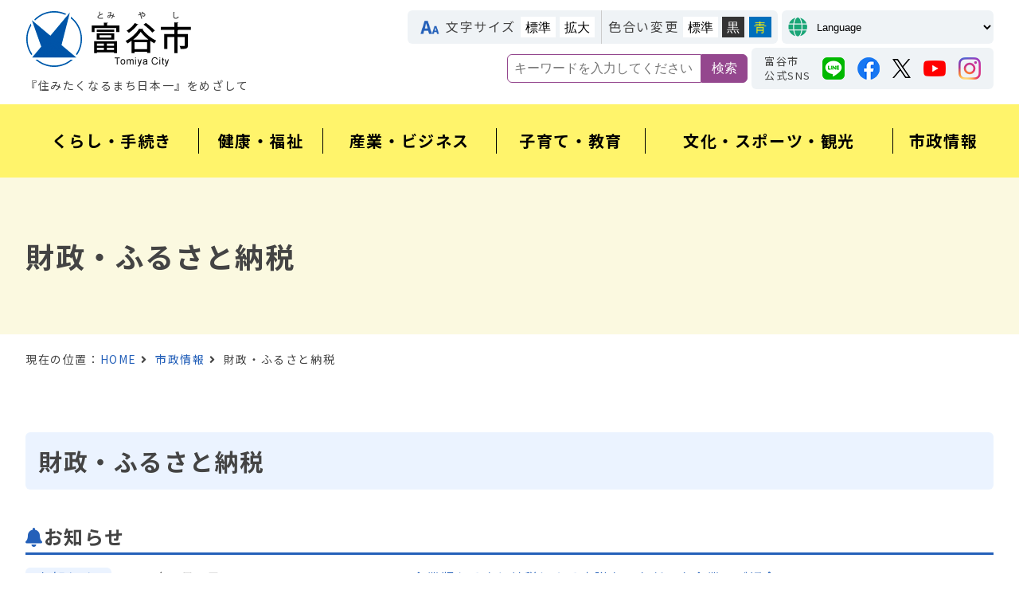

--- FILE ---
content_type: text/html
request_url: https://www.tomiya-city.miyagi.jp/shisei/zaisei/
body_size: 6290
content:
<!doctype html>
<html lang="ja"><!-- InstanceBegin template="/Templates/base.dwt" codeOutsideHTMLIsLocked="false" -->
  <head>
    <meta charset="UTF-8">
    <meta http-equiv="X-UA-Compatible" content="IE=edge" />
    <meta name="viewport" content="width=device-width,initial-scale=1" />
    <!-- InstanceBeginEditable name="doctitle" -->
    <title>財政・ふるさと納税 | 富谷市ホームページ</title>
    <!-- InstanceEndEditable -->
    <meta name="description" content="富谷市ホームページ" />
    <meta name="keywords" content="富谷市" />
    <meta name="robots" content="" />
    <meta property="og:url" content="https://www.tomiya-city.miyagi.jp/" />
    <meta property="og:title" content="" />
    <meta property="og:type" content="website">
    <meta property="og:description" content="富谷市ホームページ" />
    <meta property="og:image" content="" />
    <meta property="og:site_name" content="" />
    <meta property="og:locale" content="ja_JP" />
    <link rel="icon" href="/favicon.ico" sizes="32x32" type="image/x-icon" />
<link rel="stylesheet" href="https://use.fontawesome.com/releases/v5.8.2/css/all.css">
<link rel="stylesheet" href="https://www.tomiya-city.miyagi.jp/mt-static/css/slick.css">
<link rel="stylesheet" href="https://www.tomiya-city.miyagi.jp/mt-static/css/common.css">
<!-- InstanceBeginEditable name="css" -->
<link rel="stylesheet" href="https://www.tomiya-city.miyagi.jp/mt-static/css/style.css">
<!-- InstanceEndEditable -->
<link rel="stylesheet" href="https://www.tomiya-city.miyagi.jp/mt-static/css/change-default.css" id="js-color">
<script src="https://ajax.googleapis.com/ajax/libs/jquery/3.3.1/jquery.min.js"></script>
<script src="https://translate.google.com/translate_a/element.js?cb=googleTranslateElementInit2"></script>
<script src="https://www.tomiya-city.miyagi.jp/mt-static/js/slick.min.js"></script>
<script src="https://www.tomiya-city.miyagi.jp/mt-static/js/ofi.min.js"></script>
<script src="https://www.tomiya-city.miyagi.jp/mt-static/js/common.js"></script>
<!-- InstanceBeginEditable name="js" -->
<!-- InstanceEndEditable -->
<!-- InstanceParam name="wrap_class" type="text" value="" -->
<!-- Global site tag (gtag.js) - Google Analytics -->
<script async src="https://www.googletagmanager.com/gtag/js?id=G-ZEGKMBXPF5"></script>
<script>
  window.dataLayer = window.dataLayer || [];
  function gtag(){dataLayer.push(arguments);}
  gtag('js', new Date());
  gtag('config', 'G-ZEGKMBXPF5');
</script>
  </head>
  <style type="text/css">
    .bg__kurashi {
      background: url(/mt-static/images/kurashi.jpg) no-repeat center/cover;
    }
    .bg__kenkou {
      background: url(/mt-static/images/kenkou.jpg) no-repeat center/cover;
    }
    .bg__sangyou {
      background: url(/mt-static/images/sangyou.jpg) no-repeat center/cover;
    }
    .bg__kosodate {
      background: url(/mt-static/images/kosodate.jpg) no-repeat center/cover;
    }
    .bg__bunka {
      background: url(/mt-static/images/bunka.jpg) no-repeat center/cover;
    }
    .bg__shisei {
      background: url(/mt-static/images/shisei.jpg) no-repeat center/cover;
    }
  </style>
  <body>
    <div id="wrap" class="">
      <div class="js-hamburger hamburger-menu__btn"><span></span><span></span><span></span></div>
      <!-- Republish: 2026/01/16 17:09:25 -->
<header class="js-hamburger__menu header">
  <div class="header__inner" id="header__inner">
    <div class="header__title">
      <h1 class="header__logo"><a href="/"><img src="https://www.tomiya-city.miyagi.jp/mt-static/images/common/logo.png" alt="富谷市" class=""></a></h1>
      <p class="header__copy">『住みたくなるまち日本一』をめざして</p>
    </div>
    <div class="header__link">
      <div class="mod-flex header__accessibility__wrap">
        <ul class="js-font header__accessibility header__accessibility--left" id="js-font">
          <li class="header__btn header__fontsize">文字サイズ</li>
          <li class="header__btn--click js-font__normal">
            <button>標準</button>
          </li>
          <li class="header__btn--click js-font__lg">
            <button>拡大</button>
          </li>
        </ul>
        <ul class="header__accessibility header__accessibility--left">
          <li class="header__btn">色合い変更</li>
          <li class="header__btn--click header__btn--default">
            <button id="js-color__default">標準</button>
          </li>
          <li class="header__btn--click header__btn--black">
            <button id="js-color__black">黒</button>
          </li>
          <li class="header__btn--click header__btn--blue">
            <button id="js-color__blue">青</button>
          </li>
        </ul>
        <div class="header__accessibility header__btn header__btn--change">
          <form name="formlink">
            <select name="selectlink" class="selectlink" onchange="if(document.formlink.selectlink.value){window.open(document.formlink.selectlink.value, '_blank');}">
              <option value="">Language</option>
              <option value="https://www.tomiya-city.miyagi.jp/">日本語（Japanese）</option>
              <option value="https://www-tomiya--city-miyagi-jp.translate.goog/?_x_tr_sl=ja&_x_tr_tl=en&_x_tr_hl=ja&_x_tr_pto=wapp">英語（English）</option>
              <option value="https://www-tomiya--city-miyagi-jp.translate.goog/?_x_tr_sl=ja&_x_tr_tl=zh-CN&_x_tr_hl=ja&_x_tr_pto=wapp">中国語 簡体（Chinese Simplified）</option>
              <option value="https://www-tomiya--city-miyagi-jp.translate.goog/?_x_tr_sl=ja&_x_tr_tl=zh-TW&_x_tr_hl=ja&_x_tr_pto=wapp">中国語 繁体（Chinese Traditional）</option>
              <option value="https://www-tomiya--city-miyagi-jp.translate.goog/?_x_tr_sl=ja&_x_tr_tl=ko&_x_tr_hl=ja&_x_tr_pto=wapp">韓国語（Korean）</option>
            </select>
          </form>
        </div>
      </div>
      <div class="header__search__sns">
        <div class="header__search">
        <form action="/search.html" class="mod-search mod-flex header__form">
          <input type="hidden" name="cx" value="b4c93a454ab4cc8b7" />
          <input type="hidden" name="ie" value="UTF-8" />
          <input type="text" name="q" placeholder="キーワードを入力してください"/>
          <input type="submit" name="sa" value="検索" />
         </form>
       </div>
       <div class="header__sns">
        <h5 class="header__sns__heading">富谷市<br>公式SNS</h5>
          <ul class="header__sns__list">
            <li class="header__icon"><a href="https://line.me/R/ti/p/La_FiAhsxc" target="_blank"><img src="https://www.tomiya-city.miyagi.jp/mt-static/images/common/icon_sns_line.png" alt="LINE" class="mod-hover"></a></li>
            <li class="header__icon"><a href="https://www.facebook.com/tomiya.seikatu/" target="_blank"><img src="https://www.tomiya-city.miyagi.jp/mt-static/images/common/icon_sns_facebook.png" alt="Facebook" class="mod-hover"></a></li>
            <li class="header__icon"><a href="https://twitter.com/tomiyacity" target="_blank"><img src="https://www.tomiya-city.miyagi.jp/mt-static/images/common/icon_sns_x.png" alt="X（旧Twitter）" class="mod-hover"></a></li>
            <li class="header__icon"><a href="https://www.youtube.com/channel/UC6isSBgT-yPYeAcoWWNaz4Q" target="_blank"><img src="https://www.tomiya-city.miyagi.jp/mt-static/images/common/icon_sns_youtube.png" alt="YouTube" class="mod-hover"></a></li>
            <li class="header__icon"><a href="https://www.instagram.com/tomiya_city_official/" target="_blank"><img src="https://www.tomiya-city.miyagi.jp/mt-static/images/common/icon_sns_instagram.png" alt="Instagram" class="mod-hover"></a></li>
          </ul>
        </div>
      </div>
    </div>
  </div>
  <div class="header__language__sp">
   <div class="header__accessibility header__btn header__btn--change">
    <form name="formlink_sp">
      <select name="selectlink_sp" class="selectlink_sp" onchange="if(document.formlink_sp.selectlink_sp.value){window.open(document.formlink_sp.selectlink_sp.value, '_blank');}">
        <option value="">Language</option>
        <option value="https://www.tomiya-city.miyagi.jp/">日本語（Japanese）</option>
        <option value="https://www-tomiya--city-miyagi-jp.translate.goog/?_x_tr_sl=ja&_x_tr_tl=en&_x_tr_hl=ja&_x_tr_pto=wapp">英語（English）</option>
        <option value="https://www-tomiya--city-miyagi-jp.translate.goog/?_x_tr_sl=ja&_x_tr_tl=zh-CN&_x_tr_hl=ja&_x_tr_pto=wapp">中国語 簡体（Chinese Simplified）</option>
        <option value="https://www-tomiya--city-miyagi-jp.translate.goog/?_x_tr_sl=ja&_x_tr_tl=zh-TW&_x_tr_hl=ja&_x_tr_pto=wapp">中国語 繁体（Chinese Traditional）</option>
        <option value="https://www-tomiya--city-miyagi-jp.translate.goog/?_x_tr_sl=ja&_x_tr_tl=ko&_x_tr_hl=ja&_x_tr_pto=wapp">韓国語（Korean）</option>
      </select>
    </form>
   </div>
  </div>
  <div class="header__search__sp">
  <form action="/search.html" class="mod-search mod-flex header__form">
      <input type="hidden" name="cx" value="b4c93a454ab4cc8b7" />
      <input type="hidden" name="ie" value="UTF-8" />
      <input type="text" name="q" placeholder="キーワードを入力してください"/>
      <input type="submit" name="sa" value="検索" />
    </form>
  </div>
  <nav class="nav" id="nav">
    <ul class="mod-basebox nav__inner">
      <li class="mod-sp-only nav__news"><a href="/information/">Information</a></li>
      <li class="nav__list js-nav__title"><a href="/kurashi/" class="nav__main"><span>くらし・手続き</span></a>
        <ul class="nav__dropdown js-nav__menu">
                    <li class="mod-link nav__menu"><a href="/kurashi/gomi/">ごみ・リサイクル</a></li>
                    <li class="mod-link nav__menu"><a href="/kurashi/kankyou/">環境</a></li>
                    <li class="mod-link nav__menu"><a href="/kurashi/zeikin/">税金</a></li>
                    <li class="mod-link nav__menu"><a href="/kurashi/suidou/">上水道・下水道</a></li>
                    <li class="mod-link nav__menu"><a href="/kurashi/koseki/">戸籍・住民票・印鑑登録</a></li>
                    <li class="mod-link nav__menu"><a href="/kurashi/sumai/">住まい・土地</a></li>
                    <li class="mod-link nav__menu"><a href="/kurashi/boti/">墓地</a></li>
                    <li class="mod-link nav__menu"><a href="/kurashi/douro-koutsu/">道路・交通</a></li>
                    <li class="mod-link nav__menu"><a href="/kurashi/pet/">ペット・動物・野生鳥獣</a></li>
                    <li class="mod-link nav__menu"><a href="/kurashi/bouhan-koutsu/">防犯・交通安全</a></li>
                    <li class="mod-link nav__menu"><a href="/kurashi/bousai/">防災・消防</a></li>
                    <li class="mod-link nav__menu"><a href="/kurashi/jinken/">男女共同参画・人権</a></li>
                    <li class="mod-link nav__menu"><a href="/kurashi/shimin/">市民協働・市民活動</a></li>
                    <li class="mod-link nav__menu"><a href="/kurashi/kyousei/">多文化共生・国際交流</a></li>
                    <li class="mod-link nav__menu"><a href="https://logoform.jp/procedure/FM4G/1799" target="_blank">電子申請</a></li>
        </ul>
      </li>
      <li class="nav__list js-nav__title"><a href="/kenkou/" class="nav__main"><span>健康・福祉</span></a>
        <ul class="nav__dropdown js-nav__menu">
                    <li class="mod-link nav__menu"><a href="/kenkou/kaigo/">介護</a></li>
                    <li class="mod-link nav__menu"><a href="/kenkou/syougaisyahukushi/">障がい者福祉</a></li>
                    <li class="mod-link nav__menu"><a href="/kenkou/koureisyahukushi/">高齢者福祉</a></li>
                    <li class="mod-link nav__menu"><a href="/kenkou/seikatsuhogo/">生活保護・福祉活動</a></li>
                    <li class="mod-link nav__menu"><a href="/kenkou/iryou/">医療</a></li>
                    <li class="mod-link nav__menu"><a href="/kenkou/kenkou/">健康</a></li>
                    <li class="mod-link nav__menu"><a href="/kenkou/kokuho/">国保・後期高齢者医療・年金</a></li>
                    <li class="mod-link nav__menu"><a href="https://www.tomiya-city.miyagi.jp/kinkyu/corona/COVID-19.html">新型コロナウイルス感染症</a></li>
        </ul>
      </li>
      <li class="nav__list js-nav__title"><a href="/sangyou/" class="nav__main"><span>産業・ビジネス</span></a>
        <ul class="nav__dropdown js-nav__menu">
                      <li class="mod-link nav__menu"><a href="/sangyou/nyusatsu/">入札・契約</a></li>
                      <li class="mod-link nav__menu"><a href="/sangyou/koyou/">雇用・労働</a></li>
                      <li class="mod-link nav__menu"><a href="/sangyou/shinkou/">産業振興</a></li>
                      <li class="mod-link nav__menu"><a href="/sangyou/yuti/">企業誘致・企業支援</a></li>
                      <!-- <li class="mod-link nav__menu"><a href="https://tomipura.com/" target="_blank">TOMI＋</a></li> -->
                      <li class="mod-link nav__menu"><a href="/sangyou/tomi/">TOMI＋</a></li>
        </ul>
      </li>
      <li class="nav__list js-nav__title"><a href="/kosodate/" class="nav__main"><span>子育て・教育</span></a>
        <ul class="nav__dropdown js-nav__menu">
                      <li class="mod-link nav__menu"><a href="/kosodate/child_emergency/">子どもの救急</a></li>
                      <li class="mod-link nav__menu"><a href="/kosodate/syussan/">妊娠出産</a></li>
                      <li class="mod-link nav__menu"><a href="/kosodate/kenshin/">健診・教室・予防接種</a></li>
                      <li class="mod-link nav__menu"><a href="/kosodate/shien/">子育て支援・助成</a></li>
                      <li class="mod-link nav__menu"><a href="/kosodate/hoiku/">保育施設・幼稚園・児童クラブ</a></li>
                      <li class="mod-link nav__menu"><a href="/kosodate/tomikoko/tomikoko.html">とみここ</a></li>
                      <li class="mod-link nav__menu"><a href="/kosodate/kyouikuiinkai/">教育委員会</a></li>
                      <li class="mod-link nav__menu"><a href="/kosodate/gakko/">小学校・中学校</a></li>
                      <li class="mod-link nav__menu"><a href="/kosodate/kyusyoku/">学校給食センター</a></li>
                      <li class="mod-link nav__menu"><a href="/kosodate/cfci/">子どもにやさしいまちづくり</a></li>
        </ul>
      </li>
      <li class="nav__list js-nav__title"><a href="/bunka/" class="nav__main"><span>文化・スポーツ・観光</span></a>
        <ul class="nav__dropdown js-nav__menu">
                      <li class="mod-link nav__menu"><a href="/bunka/syougaigakusyu/">生涯学習</a></li>
                      <li class="mod-link nav__menu"><a href="/bunka/kominkan/">公民館</a></li>
                      <li class="mod-link nav__menu"><a href="/bunka/shisetsu/">施設</a></li>
                      <li class="mod-link nav__menu"><a href="/bunka/sports/">スポーツ</a></li>
                      <li class="mod-link nav__menu"><a href="/bunka/kouza/">講座・講習会</a></li>
                      <li class="mod-link nav__menu"><a href="/bunka/rekishi/">歴史・文化</a></li>
                      <li class="mod-link nav__menu"><a href="/bunka/tosyokan/">富谷市複合図書館</a></li>
                      <li class="mod-link nav__menu"><a href="/bunka/kouen/">公園</a></li>
                      <li class="mod-link nav__menu"><a href="/kanko/" target="_blank">観光</a></li>
                      <li class="mod-link nav__menu"><a href="/bunka/park_golf/">富谷市パークゴルフ場</a></li>
        </ul>
      </li>
      <li class="nav__list js-nav__title"><a href="/shisei/" class="nav__main"><span>市政情報</span></a>
        <ul class="nav__dropdown js-nav__menu">
                      <li class="mod-link nav__menu"><a href="/shisei/syoukai/">富谷市の紹介</a></li>
                      <li class="mod-link nav__menu"><a href="/shisei/tokei/">統計情報</a></li>
                      <li class="mod-link nav__menu"><a href="/shisei/zaisei/">財政・ふるさと納税</a></li>
                      <li class="mod-link nav__menu"><a href="/shisei/keikaku/">総合計画・各種計画</a></li>
                      <li class="mod-link nav__menu"><a href="/shisei/jinji/">人事・給与</a></li>
                      <li class="mod-link nav__menu"><a href="/shisei/shiseiunei/">市政運営</a></li>
                      <li class="mod-link nav__menu"><a href="/shisei/kansa/">監査</a></li>
                      <li class="mod-link nav__menu"><a href="/shisei/koho_movie/">広報・広聴</a></li>
                      <li class="mod-link nav__menu"><a href="/shisei/shigikai/">富谷市議会</a></li>
                      <li class="mod-link nav__menu"><a href="/shisei/senkyo/">選挙</a></li>
                      <li class="mod-link nav__menu"><a href="/shisei/soudan/">相談</a></li>
                      <li class="mod-link nav__menu"><a href="/shisei/reiki/reiki_menu.html" target="_blank">例規集</a></li>
                      <li class="mod-link nav__menu"><a href="/shisei/kyousai_kouen/">共催・後援</a></li>
        </ul>
      </li>
      <li class="mod-sp-only nav__gallery"><a href="/gallery/">ライフギャラリー</a></li>
    </ul>
  </nav>
  <div class="nav__sp">
    <div class="mod-flex nav__contents-link">
    <div class="mod-btn03"> <a href="/shisei/shiseiunei/heya/shichou-index.html">
        <p class="mod-btn03__title">市長の部屋</p>
        <span class="mod-btn03__sub">富谷市長　若生 裕俊</span> </a>
      </div>
      <div class="mod-btn03"> <a href="/shisei/shigikai/">
        <p class="mod-btn03__title">富谷市議会</p>
        <span class="mod-btn03__sub">よりよいまちづくり</span> </a>
      </div>
    </div>
    <ul class="nav__sns">
      <li class="mod-sns mod-sns__pr"><a href="/shisei/koho_movie/koho/">広報とみや</a></li>
      <li class="mod-sns mod-sns__line"><a href="https://line.me/R/ti/p/La_FiAhsxc" target="_blank">富谷市LINE公式アカウント</a></li>
      <li class="mod-sns mod-sns__fb"><a href="https://www.facebook.com/tomiya.seikatu/" target="_blank">富谷市公式Facebook</a></li>
      <li class="mod-sns mod-sns__tw"><a href="https://twitter.com/tomiyacity" target="_blank">富谷市公式X（旧Twitter）</a></li>
      <li class="mod-sns mod-sns__yt"><a href="https://www.youtube.com/channel/UC6isSBgT-yPYeAcoWWNaz4Q" target="_blank">富谷市Youtubeチャンネル</a></li>
      <li class="mod-sns mod-sns__insta"><a href="https://www.instagram.com/tomiya_city_official/" target="_blank">富谷市公式Instagram</a></li>
    </ul>
    <p class="mod-btn04 nav__other-link"><a href="/shisei/syoukai/">富谷市の概要</a></p>
    <p class="mod-btn04 nav__other-link"><a href="/shisei/shiseiunei/heya/shichou-koe.html">ご意見・ご要望</a></p>
  </div>
</header>
      <!-- InstanceBeginEditable name="contents" -->
        <div class="pagetop pagetop__base">
          <h2 class="mod-basebox pagetop__title">財政・ふるさと納税</h2>
        </div>
      <section class="mod-basebox">
        <ul class="breadcrumb">
          <li class="breadcrumb__list">現在の位置：<a href="/">HOME</a></li>
              <li class="breadcrumb__list"><a href="../">市政情報</a></li>
          <li class="breadcrumb__list">財政・ふるさと納税</li>
        </ul>
          <section class="mod-contentsbox">
            <h3 class="title__main">財政・ふるさと納税</h3>
              <div class="news"><h3 class="mod-title02 mod-title02__blue news__title">お知らせ</h3><dl class="mod-flex news__list news__archive">
                <dt>
                  <span>
                    お知らせ
                  </span>
                  2026年1月 5日
                </dt>
                <dd>
                  <a href="https://www.tomiya-city.miyagi.jp/information/2026/01/82c92f2ca95ef70a3cee3854e4858ce90b7dadd5.html">
                    企業版ふるさと納税による寄附をいただいた企業のご紹介
                  </a>
                </dd>
                <dt>
                  <span>
                    お知らせ
                  </span>
                  2025年11月28日
                </dt>
                <dd>
                  <a href="https://www.tomiya-city.miyagi.jp/information/2025/11/2bea678113988eb7a29672baa9a09377ae90a136.html">
                    明治安田生命保険相互会社・仙台支社様より寄附をいただきました
                  </a>
                </dd>
                <dt>
                  <span>
                    お知らせ
                  </span>
                  2024年3月 1日
                </dt>
                <dd>
                  <a href="https://www.tomiya-city.miyagi.jp/information/2024/03/a3b7603718a77e32b1d168381fb90490b77f0e6c.html">
                    企業版ふるさと納税について
                  </a>
                </dd>
                <dt>
                  <span>
                    お知らせ
                  </span>
                  2021年3月15日
                </dt>
                <dd>
                  <a href="https://www.tomiya-city.miyagi.jp/information/2021/03/furusatonouzei.html">
                    ふるさと納税の偽サイトにご注意ください
                  </a>
                </dd>
                <dt>
                  <span>
                    お知らせ
                  </span>
                  2021年3月12日
                </dt>
                <dd>
                  <a href="https://www.tomiya-city.miyagi.jp/information/2021/03/propo3-1.html">
                    公募型プロポーザルのお知らせ
                  </a>
                </dd>
              </dl><p class="mod-btn01 link__btn link__btn--compact link__btn--skyblue"><a href="/information/shisei/zaisei/">もっと見る</a></p></div>
              <ul class="mod-flex mod-flex__sb">
                          <li class="link__btn link__btn--half link__btn--blue"><a href="./hurusato/">ふるさと納税について</a></li>
                          <li class="link__btn link__btn--half link__btn--blue"><a href="./giansyo/">議案書・予算書・決算書</a></li>
                          <li class="link__btn link__btn--half link__btn--blue"><a href="./zaiseijyoho/">財政情報</a></li>
              </ul>
          </section>
        <aside class="sidebar">
         <ul class="sidebar__inner">
              <li class="sidebar__title">財政・ふるさと納税</li>
              <li class="sidebar__list sidebar__list--em"><a href="/download/">届出様式ダウンロード</a></li>
                        <li class="sidebar__list"><a href="/shisei/zaisei/hurusato/">ふるさと納税について</a></li>
                        <li class="sidebar__list"><a href="/shisei/zaisei/giansyo/">議案書・予算書・決算書</a></li>
                        <li class="sidebar__list"><a href="/shisei/zaisei/zaiseijyoho/">財政情報</a></li>
         </ul>
        </aside>
      </section>
      <!-- InstanceEndEditable -->
      <section class="stack">
  <ul class="mod-basebox mod-flex">
    <li class="mod-link stack__link"><a href="/copyright.html">リンク・著作権・免責事項</a></li>
    <li class="mod-link stack__link"><a href="/privacy-policy.html">個人情報保護</a></li>
    <li class="mod-link stack__link"><a href="/accessibility.html">アクセシビリティ</a></li>
  </ul>
</section>
<footer id="anchor-access" class="footer">
  <p class="js-pagetop footer__pagetop"><a href=""><img src="https://www.tomiya-city.miyagi.jp/mt-static/images/common/icon_pagetop.png" alt="PAGE TOP"></a></p>
  <div class="mod-basebox mod-flex footer__inner">
  <p class="footer__logo"><a href="/"><img src="https://www.tomiya-city.miyagi.jp/mt-static/images/common/logo_footer.png" width="100%" height="auto" alt="富谷市"></a></p>
    <ul class="footer__address">
      <li>〒981-3392 宮城県富谷市富谷坂松田30番地</li>
      <li>Tel:022-358-3111 </li>
      <li class="mod-link"><a href="/contact.html">組織別連絡先一覧</a></li>
      <li class="mod-link"><a href="/service-hours.html">市役所と各出張所の窓口業務時間</a></li>
      <li class="mod-link"><a href="/access.html">アクセス</a></li>
    </ul>
    <div class="footer__map"><img src="https://www.tomiya-city.miyagi.jp/mt-static/images/common/map_tomiya.png" width="100%" height="auto" alt=""></div>
  </div>
  <small class="footer__copyright">&copy; Tomiya City All Rights Reserved.</small>
</footer>
    </div>
  </body>
  <!-- InstanceEnd -->
</html>


--- FILE ---
content_type: text/css
request_url: https://www.tomiya-city.miyagi.jp/mt-static/css/common.css
body_size: 7327
content:
@charset "UTF-8";
@import url(https://fonts.googleapis.com/css2?family=Noto+Sans+JP:wght@400;700&display=swap);
@media print {
  body {
    width: 100%;
  }
}
/*
html5doctor.com Reset Stylesheet
v1.6.1
Last Updated: 2010-09-17
Author: Richard Clark - http://richclarkdesign.com
Twitter: @rich_clark
*/
html, body, div, span, object, iframe,
h1, h2, h3, h4, h5, h6, p, blockquote, pre,
abbr, address, cite, code,
del, dfn, em, img, ins, kbd, q, samp,
small, strong, sub, sup, var,
b, i,
dl, dt, dd, ol, ul, li,
fieldset, form, label, legend,
table, caption, tbody, tfoot, thead, tr, th, td,
article, aside, canvas, details, figcaption, figure,
footer, header, hgroup, menu, nav, section, summary,
time, mark, audio, video {
  margin: 0;
  padding: 0;
  border: 0;
  outline: 0;
  font-size: 100%;
  vertical-align: baseline;
  background: transparent;
}

h1, h2, h3, h4, h5, h6 {
  font-weight: normal;
}

body {
  line-height: 1;
}

article, aside, details, figcaption, figure,
footer, header, hgroup, menu, nav, section {
  display: block;
}

nav ul {
  list-style: none;
}

blockquote, q {
  quotes: none;
}

blockquote:before, blockquote:after,
q:before, q:after {
  content: "";
  content: none;
}

a {
  margin: 0;
  padding: 0;
  font-size: 100%;
  vertical-align: baseline;
  background: transparent;
}

/* change colours to suit your needs */
ins {
  background-color: #ff9;
  color: #000;
  text-decoration: none;
}

/* change colours to suit your needs */
mark {
  background-color: #ff9;
  color: #000;
  font-style: italic;
  font-weight: bold;
}

del {
  text-decoration: line-through;
}

abbr[title], dfn[title] {
  border-bottom: 1px dotted;
  cursor: help;
}

table {
  border-collapse: collapse;
  border-spacing: 0;
}

/* change border colour to suit your needs */
hr {
  display: block;
  height: 1px;
  border: 0;
  border-top: 1px solid #cccccc;
  margin: 1em 0;
  padding: 0;
}

input, select {
  vertical-align: middle;
}

*,
*::before,
*::after {
  -webkit-box-sizing: border-box;
          box-sizing: border-box;
}

/* Scss Document */
/*-----------------------------------

	$base

-----------------------------------*/
html {
  -webkit-text-size-adjust: 100%;
  -ms-text-size-adjust: 100%;
  font-size: 62.5%;
  min-width: 100%;
  min-height: 100%;
}

body {
  color: #444;
  font-family: "Noto Sans JP", sans-serif;
  font-size: 1.6rem;
  line-height: 1.6;
  letter-spacing: 0.1em;
}

a {
  text-decoration: none;
}

li {
  list-style: none;
}

p {
  margin: 0;
}

.clearfix:after {
  content: "";
  display: table;
  clear: both;
}

input {
  margin: 0;
  -webkit-appearance: textfield;
}

select {
  -webkit-appearance: button;
  -moz-appearance: button;
       appearance: button;
}

img {
  height: auto;
  max-width: 100%;
}

@media screen and (max-width: 640px) {
  #wrap {
    padding-top: 70px;
  }
}
/*-----------------------------------

	$js

-----------------------------------*/
/*    $js-nav
-----------------------------------*/
.js-nav__menu.open {
  display: -webkit-box;
  display: -ms-flexbox;
  display: flex;
  -ms-flex-wrap: wrap;
      flex-wrap: wrap;
  left: 0;
  position: absolute;
}
.js-nav__title.open .nav__main {
  color: #fff;
}
.js-nav__title.active span {
  transition: all 0.3s ease;
  -webkit-transition: all 0.3s ease;
  -moz-transition: all 0.3s ease;
  padding-bottom: 1rem;
}
.js-nav__title.active span:after {
  margin-top: -0.8em;
  -webkit-transform: rotate(180deg);
      -ms-transform: rotate(180deg);
          transform: rotate(180deg);
}

/*    $js-header
-----------------------------------*/
.js-header {
  left: 0;
  position: fixed;
  top: 0;
  width: 100%;
  z-index: 100;
}

/*    $js-scroll
-----------------------------------*/
.js-scroll__btn {
  cursor: pointer;
  display: block;
  height: 100%;
  position: absolute;
  top: 0;
  width: 20px;
}
.js-scroll__btn i {
  left: 50%;
  margin: -0.5em 0 0 -0.25em;
  position: absolute;
  top: 50%;
}
.js-scroll .slick-slide {
  margin: 0 10px;
}

/*    $js-mv-banner
-----------------------------------*/
.js-mv-banner__btn {
  background: #e8fff3;
  color: #1aa677;
}
.js-mv-banner__btn:hover {
  background: #1aa677;
  color: #fff;
}
.js-mv-banner__btn--left {
  left: 0;
}
.js-mv-banner__btn--right {
  right: 0;
}

/*    $js-news
-----------------------------------*/
.js-news__btn {
  background: #e8fff3;
  color: #1aa677;
}
.js-news__btn:hover {
  background: #1aa677;
  color: #fff;
}
.js-news__btn--left {
  left: -4rem;
}
.js-news__btn--right {
  right: -4rem;
}

/*    $js-banner
-----------------------------------*/
.js-banner__btn {
  background: #ebf3ff;
  color: #2460b9;
}
.js-banner__btn:hover {
  background: #2460b9;
  color: #fff;
}
.js-banner__btn--left {
  left: -2.5rem;
}
.js-banner__btn--right {
  right: -2.5rem;
}

/*    $js-pagetop
-----------------------------------*/
.js-pagetop {
  position: fixed;
  z-index: 98;
}

/*    $js-hamburger
-----------------------------------*/
.js-hamburger:after {
  bottom: 10px;
  content: "MENU";
  font-size: 1.2rem;
  font-weight: bold;
  left: 17px;
  letter-spacing: -0.01rem;
  position: absolute;
}
.js-hamburger span:first-child {
  top: 15px;
}
.js-hamburger span:nth-child(2) {
  top: 25px;
}
.js-hamburger span:nth-child(3) {
  top: 35px;
}
.js-hamburger.active {
  background: #2460b9;
}
.js-hamburger.active:after {
  content: "CLOSE";
  color: #fff;
  left: 16px;
}
.js-hamburger.active span {
  background: #fff;
}
.js-hamburger.active span:first-child {
  top: 25px;
  -webkit-transform: rotate(45deg);
      -ms-transform: rotate(45deg);
          transform: rotate(45deg);
}
.js-hamburger.active span:nth-child(2) {
  display: none;
}
.js-hamburger.active span:nth-child(3) {
  top: 25px;
  -webkit-transform: rotate(-45deg);
      -ms-transform: rotate(-45deg);
          transform: rotate(-45deg);
}
.js-hamburger__menu.active {
  height: 100%;
  overflow: scroll;
  position: fixed;
  top: 0;
  width: 100%;
  z-index: 100;
}
.js-hamburger__menu.active .header__inner {
  height: auto;
  position: static;
  height: 70px;
}
.js-hamburger__menu.active .header__search__sp,
.js-hamburger__menu.active .nav,
.js-hamburger__menu.active .nav__sp {
  display: block;
}

/*    $js-ofi
-----------------------------------*/
.js-ofi {
  font-family: "object-fit: cover;";
  -o-object-fit: cover;
     object-fit: cover;
}

/*    $js-tab
-----------------------------------*/
.js-tab dl {
  display: none;
}
.js-tab dl.active {
  display: -webkit-box;
  display: -ms-flexbox;
  display: flex;
}

.slick-slide img {
  margin: 0 auto;
}

.slick-dots {
  bottom: 30px;
  display: block;
  list-style: none;
  margin: 0;
  padding: 0;
  position: absolute;
  text-align: center;
  width: 100%;
  z-index: 99;
}
.slick-dots li {
  cursor: pointer;
  display: inline-block;
  height: 8px;
  margin: 0 5px;
  padding: 0;
  position: relative;
  width: 8px;
}
.slick-dots button {
  background-color: transparent;
  border: solid 3px #fff;
  border-radius: 50%;
  color: transparent;
  cursor: pointer;
  display: block;
  font-size: 0;
  height: 8px;
  line-height: 0;
  outline: none;
  padding: 3px;
  width: 8px;
}
.slick-dots .slick-active button {
  background-color: #fff;
}

/*-----------------------------------

	$module

-----------------------------------*/
.mod-basebox {
  clear: both;
  margin: 0 auto;
  max-width: 1280px;
  overflow: hidden;
  width: 100%;
}

.mod-postbox {
  margin-top: -3.5rem;
  padding: 7.5rem 0 5rem;
}

.mod-contentsbox {
  float: left;
  margin-bottom: 6rem;
  position: relative;
  width: 70%;
}

.mod-archivebox {
  margin-bottom: 6rem;
}

.mod-table {
  display: table;
  width: 100%;
}
.mod-table > * {
  display: table-cell;
}

.mod-btn01 {
  border: solid 1px;
  border-bottom: solid 4px;
  border-radius: 6px;
}
.mod-btn01:active {
  border-bottom: none;
  margin-top: 4px;
}
.mod-btn01 a {
  display: -webkit-box;
  display: -ms-flexbox;
  display: flex;
  -ms-flex-wrap: wrap;
      flex-wrap: wrap;
  color: #000;
  height: 100%;
  -webkit-box-pack: center;
      -ms-flex-pack: center;
          justify-content: center;
}
.mod-btn01 a:hover {
  color: #000;
}
.mod-btn01 span {
  font-size: 2rem;
  font-weight: bold;
  text-align: center;
}
.mod-btn01 img {
  display: block;
  margin: 0 auto 2rem;
}

.mod-btn02 a {
  width: 100%;
}
.mod-btn02 a:before {
  display: inline-block;
  content: "\f138";
  font-family: "Font Awesome 5 Free";
  font-weight: bold;
  padding-top: 0.4rem;
}

.mod-btn03 {
  background: #fff;
  border: solid 1px #2460b9;
  text-align: center;
  width: 49%;
}
.mod-btn03:hover {
  background: #2460b9;
  color: #fff;
}
.mod-btn03__title {
  font-size: 2.4rem;
  margin-bottom: 1rem;
}
.mod-btn03__title:before {
  display: inline-block;
  content: "\f138";
  font-family: "Font Awesome 5 Free";
  font-weight: bold;
  padding-top: 0.4rem;
}
.mod-btn03__sub {
  background: #ebf3ff;
  border-radius: 6px;
  padding: 0.6rem 1rem;
}
.mod-btn03 a {
  display: block;
  padding: 1rem 0 2rem;
  width: 100%;
}
.mod-btn03 a:hover {
  color: #fff;
}
.mod-btn03 a:hover .mod-btn03__sub {
  color: #2460b9;
}

.mod-btn04 {
  background: #2460b9;
  border-radius: 6px;
}
.mod-btn04 a {
  color: #fff;
  display: block;
  padding: 0.5rem;
}
.mod-btn04 a:before {
  display: inline-block;
  content: "\f138";
  font-family: "Font Awesome 5 Free";
  font-weight: bold;
  padding-top: 0.4rem;
}
.mod-btn04 a:hover {
  color: #fff;
}

.mod-flex {
  display: -webkit-box;
  display: -ms-flexbox;
  display: flex;
  -ms-flex-wrap: wrap;
      flex-wrap: wrap;
}
.mod-flex__sb {
  -webkit-box-pack: justify;
      -ms-flex-pack: justify;
          justify-content: space-between;
}

.mod-hover:hover {
  opacity: 0.8;
}

.mod-link {
  padding-left: 1em;
  text-indent: -0.5em;
}
.mod-link a:before {
  display: inline-block;
  content: "\f138";
  font-family: "Font Awesome 5 Free";
  font-weight: bold;
}

.mod-alert {
  padding-left: 1em;
  text-indent: -0.5em;
}
.mod-alert a:before {
  display: inline-block;
  content: "\f138";
  font-family: "Font Awesome 5 Free";
  font-weight: bold;
  color: #b2483e;
}

.mod-pdf {
  padding-left: 1.2em;
  text-indent: -0.5em;
}
.mod-pdf a:before {
  display: inline-block;
  content: "\f1c1";
  font-family: "Font Awesome 5 Free";
  font-weight: bold;
  padding-right: 0.4em;
}

.mod-word {
  padding-left: 1.2em;
  text-indent: -0.5em;
}
.mod-word a:before {
  display: inline-block;
  content: "\f1c2";
  font-family: "Font Awesome 5 Free";
  font-weight: bold;
  padding-right: 0.4em;
}

.mod-excel {
  padding-left: 1.2em;
  text-indent: -0.5em;
}
.mod-excel a:before {
  display: inline-block;
  content: "\f1c3";
  font-family: "Font Awesome 5 Free";
  font-weight: bold;
  padding-right: 0.4em;
}

.mod-dot {
  padding-left: 1em;
  text-indent: -1em;
}
.mod-dot:before {
  content: "・";
}

.mod-title01 {
  margin-top: 8rem;
  text-align: center;
}

.mod-title02 {
  border-bottom-style: solid;
  border-bottom-width: 3px;
}
.mod-title02__blue {
  border-bottom-color: #2460b9;
}
.mod-title02__blue:before {
  color: #2460b9;
}
.mod-title02__green {
  border-bottom-color: #1aa677;
}
.mod-title02__green:before {
  color: #1aa677;
}
.mod-title02__red {
  border-bottom-color: #b2483e;
}
.mod-title02__red:before {
  color: #b2483e;
}

.mod-title03 {
  font-weight: bold;
  position: relative;
  text-align: center;
}
.mod-title03:before {
  content: "";
  height: 2px;
  left: 0;
  margin-top: -1px;
  position: absolute;
  top: 50%;
  width: 100%;
}
.mod-title03 span {
  background: #fff;
  padding: 0 0.5rem;
  position: relative;
  z-index: 1;
}
.mod-title03__green:before {
  background: #1aa677;
}
.mod-title03__blue:before {
  background: #2460b9;
}

.mod-search {
  -ms-flex-wrap: nowrap;
      flex-wrap: nowrap;
}
.mod-search input {
  border: solid 1px #94478e;
  font-size: 1.8rem;
}
.mod-search input[type=text] {
  padding: 1rem;
}
.mod-search input[type=submit] {
  background: #94478e;
  border-radius: 0 6px 6px 0;
  color: #fff;
}

.mod-sns {
  background: #fff;
  border: solid 1px #ccc;
  position: relative;
}
.mod-sns:before {
  left: 2rem;
  position: absolute;
  top: 50%;
  -webkit-transform: translateY(-40%);
      -ms-transform: translateY(-40%);
          transform: translateY(-40%);
}
.mod-sns:after {
  display: inline-block;
  content: "\f105";
  font-family: "Font Awesome 5 Free";
  font-weight: bold;
  color: #ccc;
  position: absolute;
  right: 1rem;
  top: 50%;
  -webkit-transform: translateY(-40%);
      -ms-transform: translateY(-40%);
          transform: translateY(-40%);
}
.mod-sns a {
  -webkit-box-align: center;
      -ms-flex-align: center;
          align-items: center;
  height: 100%;
  padding: 2rem 4rem 2rem 6rem;
  text-align: left;
  width: 100%;
}
.mod-sns__pr:before {
  content: url("../images/common/icon_pr.png");
}
.mod-sns__line:before {
  content: url("../images/common/icon_sns_line.png");
}
.mod-sns__fb:before {
  content: url("../images/common/icon_sns_facebook.png");
}
.mod-sns__tw:before {
  content: url("../images/common/icon_sns_x.png");
}
.mod-sns__yt:before {
  content: url("../images/common/icon_sns_youtube.png");
}
.mod-sns__insta:before {
  content: url("../images/common/icon_sns_instagram.png");
}

.mod-sp-only {
  display: none;
}

.mod-anchor {
  margin-top: -92px;
  padding-top: 92px;
}

/*-----------------------------------

	$module - tablet

-----------------------------------*/
@media screen and (max-width: 1280px) {
  .mod-basebox {
    padding-left: 2.5%;
    padding-right: 2.5%;
  }
  .mod-contentsbox {
    float: none;
    width: 100%;
  }
  .mod-title01 img {
    height: auto;
    width: 100%;
  }
  .mod-anchor {
    margin-top: -94px;
    padding-top: 94px;
  }
}
/*-----------------------------------

	$module - mobile

-----------------------------------*/
@media screen and (max-width: 640px) {
  .mod-basebox {
    padding: 0;
  }
  .mod-postbox {
    margin-top: 0;
    padding: 5%;
  }
  .mod-contentsbox {
    padding: 5% 5% 0;
  }
  .mod-archivebox {
    margin-bottom: 0;
    padding: 5%;
  }
  .mod-alert {
    margin-bottom: 0.5em;
  }
  .mod-alert:last-child {
    margin-bottom: 0;
  }
  .mod-title01 {
    display: none;
  }
  .mod-title02 {
    text-align: center;
  }
  .mod-btn01 span {
    font-size: 1.7rem;
  }
  .mod-btn01 img {
    margin-bottom: 0.5rem;
  }
  .mod-btn03__title {
    font-size: 2rem;
  }
  .mod-btn03__sub {
    font-size: 1.5rem;
    padding: 0.2rem 0.4rem;
  }
  .mod-search input {
    font-size: 1.5rem;
  }
  .mod-sp-only {
    display: block;
  }
  .mod-anchor {
    margin-top: -70px;
    padding-top: 70px;
  }
}
/* Scss Document */
/*-----------------------------------

	$footer

-----------------------------------*/
.footer__pagetop {
  right: 60px;
}
.footer__inner {
  -webkit-box-pack: justify;
      -ms-flex-pack: justify;
          justify-content: space-between;
  padding: 3rem 0 1.5rem;
}
.footer__logo {
  margin-top: 2rem;
  width: 15%;
}
.footer__address {
  line-height: 1.8;
  margin-top: 2rem;
  width: 55%;
}
.footer__map {
  width: 20%;
}
.footer__copyright {
  background: #2460b9;
  color: #fff;
  display: block;
  font-size: 1.4rem;
  padding: 1rem 0;
  text-align: center;
}

/* Scss Document */
/*-----------------------------------

	$footer - tablet

-----------------------------------*/
@media screen and (max-width: 1280px) {
  .footer__inner {
    padding-left: 2.5%;
    padding-right: 2.5%;
  }
}
/* Scss Document */
/*-----------------------------------

	$footer - mobile

-----------------------------------*/
@media screen and (max-width: 640px) {
  .footer__pagetop {
    right: 20px;
    width: 12%;
  }
  .footer__pagetop img {
    height: auto;
    width: 100%;
  }
  .footer__inner {
    display: block;
    padding: 5%;
  }
  .footer__logo {
    margin: 0 auto;
    width: 50%;
  }
  .footer__address {
    margin: 4% 0;
    width: 100%;
  }
  .footer__map {
    margin: 0 auto;
    width: 70%;
  }
}
/* Scss Document */
/*-----------------------------------

	$hamburger-menu

-----------------------------------*/
.hamburger-menu__btn {
  display: none;
}

/* Scss Document */
/*-----------------------------------

	$hamburger-menu - mobile

-----------------------------------*/
@media screen and (max-width: 640px) {
  .hamburger-menu__btn {
    background: #fff46b;
    display: block;
    height: 70px;
    position: fixed;
    right: 0;
    top: 0;
    width: 70px;
    z-index: 101;
  }
  .hamburger-menu__btn span {
    background: #333;
    display: block;
    height: 4px;
    position: absolute;
    right: 17px;
    width: 36px;
  }
}
/* Scss Document */
/*-----------------------------------

	$header

-----------------------------------*/
.header__inner {
  display: -webkit-box;
  display: -ms-flexbox;
  display: flex;
  -webkit-box-pack: justify;
      -ms-flex-pack: justify;
          justify-content: space-between;
  -webkit-box-align: start;
      -ms-flex-align: start;
          align-items: flex-start;
  margin: 0 auto;
  max-width: 1280px;
  padding: 1em 0;
  width: 100%;
}
.header__title {
  width: 40%;
}
.header__copy {
  font-size: 1.4rem;
  padding-top: 0.5em;
}
.header__link {
  display: -webkit-box;
  display: -ms-flexbox;
  display: flex;
  -ms-flex-wrap: wrap;
      flex-wrap: wrap;
  -webkit-box-align: center;
      -ms-flex-align: center;
          align-items: center;
  -webkit-box-pack: end;
      -ms-flex-pack: end;
          justify-content: flex-end;
  font-size: 1.6rem;
}
.header__link a {
  color: #000;
}
.header__accessibility__wrap {
  display: -webkit-box;
  display: -ms-flexbox;
  display: flex;
  -webkit-box-pack: end;
      -ms-flex-pack: end;
          justify-content: flex-end;
}
.header__accessibility {
  background: #eff3f6;
  padding: 0.5em 0.5em;
}
.header__accessibility--left:first-of-type {
  border-radius: 6px 0 0 6px;
}
.header__accessibility--left:last-of-type {
  border-left: solid 1px #ccc;
  border-radius: 0 6px 6px 0;
  padding-left: 0.5em;
}
.header__btn {
  display: inline-block;
}
.header__btn--click {
  background: #fff;
  display: inline-block;
}
.header__btn--click button {
  background: transparent;
  border: none;
  cursor: pointer;
  font-size: 1.6rem;
}
.header__btn--change {
  border-radius: 6px;
  margin-left: 0.5rem;
  padding: 0;
  position: relative;
}
.header__btn--change:before {
  background: url(../images/common/icon_language.png) no-repeat;
  background-size: contain;
  content: "";
  display: inline-block;
  height: 24px;
  left: 0.5em;
  margin-top: -12px;
  position: absolute;
  top: 50%;
  width: 24px;
}
.header__btn--change select {
  background: none;
  border: none;
  padding: 0.95em 0 0.95em 40px;
}
.header__btn--default {
  background: #fff;
}
.header__btn--default button {
  color: #000;
}
.header__btn--black {
  background: #333;
}
.header__btn--black button {
  color: #fff;
}
.header__btn--blue {
  background: #006fbc;
}
.header__btn--blue button {
  color: #fff100;
}
.header__btn--ie {
  border-radius: 6px;
  display: none;
  margin-left: 0.5rem;
}
.header__btn--ie:after {
  display: inline-block;
  content: "\f105";
  font-family: "Font Awesome 5 Free";
  font-weight: bold;
  margin-left: 0.8rem;
}
.header__fontsize {
  padding-left: 40px;
  position: relative;
}
.header__fontsize:before {
  background: url(../images/common/icon_fontsize.png) no-repeat;
  background-size: contain;
  background-position: center;
  content: "";
  display: inline-block;
  height: 24px;
  left: 0.5em;
  margin-top: -12px;
  position: absolute;
  top: 50%;
  width: 24px;
}
.header__search__sns {
  display: -webkit-box;
  display: -ms-flexbox;
  display: flex;
  -webkit-box-pack: end;
      -ms-flex-pack: end;
          justify-content: flex-end;
  -webkit-box-align: center;
      -ms-flex-align: center;
          align-items: center;
}
.header__search {
  font-size: 1.6rem;
}
.header__search input[type=text] {
  border-radius: 6px 0 0 6px;
  width: 16em;
  padding: 0.5em;
  font-size: inherit;
}
.header__search input[type=submit] {
  -webkit-appearance: none;
  text-align: center;
  width: 20%;
  font-size: inherit;
}
.header__sns {
  margin: 0.5rem 0 0.5rem 0.5rem;
  display: -webkit-box;
  display: -ms-flexbox;
  display: flex;
  -webkit-box-align: center;
      -ms-flex-align: center;
          align-items: center;
  padding: 0.5em 1em;
  background: #eff3f6;
  border-radius: 6px;
}
.header__sns__heading {
  padding-right: 0.5em;
  margin-right: 0.5em;
  font-size: 1.3rem;
  line-height: 1.4;
  border-right: 1px solid rgba(239, 243, 246, 0.5);
}
.header__sns__list {
  display: -webkit-box;
  display: -ms-flexbox;
  display: flex;
  -ms-flex-wrap: nowrap;
      flex-wrap: nowrap;
  -webkit-box-align: center;
      -ms-flex-align: center;
          align-items: center;
}
.header__icon {
  display: inline-block;
  margin-right: 2rem;
}
.header__icon a {
  display: -webkit-box;
  display: -ms-flexbox;
  display: flex;
  -webkit-box-align: center;
      -ms-flex-align: center;
          align-items: center;
}
.header__icon:last-child {
  margin-right: 0;
}
.header__language__sp, .header__search__sp {
  display: none;
}

@media all and (-ms-high-contrast: none) {
  *::-ms-backdrop, .header__btn--change {
    display: none;
  }
  .header__btn--ie {
    display: inline-block;
  }
}
@supports (-ms-ime-align: auto) {
  .header__btn--change {
    display: none;
  }
  .header__btn--ie {
    display: inline-block;
  }
}
/* Scss Document */
/*-----------------------------------

	$header - tablet

-----------------------------------*/
@media screen and (max-width: 1280px) {
  .header {
    position: relative;
    /*
     &__title {
       position: absolute;
       top: 5%;
       left: 2.5%;
       flex-direction: column;
       justify-content: flex-start;
       align-items: flex-start;
     }
    */
  }
  .header__inner {
    padding: 1% 2.5%;
    -webkit-box-align: center;
        -ms-flex-align: center;
            align-items: center;
  }
  .header__link {
    margin-left: auto;
    max-width: 900px;
  }
  .header__logo {
    display: block;
  }
  .header__copy {
    display: block;
    padding: 0.5rem 0 0 0;
  }
  .header__icon {
    margin-right: 1em;
  }
}
@media screen and (max-width: 1000px) {
  .header {
    padding-top: 4em;
  }
  .header__copy {
    font-size: 1.2rem;
  }
  .header__link {
    width: auto;
  }
  .header__accessibility__wrap {
    position: absolute;
    right: 2.5%;
    top: 5%;
    width: auto;
  }
  .header__search__sns {
    margin-top: 0;
  }
  .header__search {
    display: -webkit-box;
    display: -ms-flexbox;
    display: flex;
    -webkit-box-pack: end;
        -ms-flex-pack: end;
            justify-content: flex-end;
    margin-top: 1rem;
    margin-left: 0.5rem;
  }
  .header__sns {
    margin-top: 1rem;
    -webkit-box-pack: end;
        -ms-flex-pack: end;
            justify-content: flex-end;
  }
}
@media screen and (max-width: 910px) {
  .header__search__sns {
    display: block;
  }
}
@media screen and (max-width: 800px) {
  .header__inner {
    padding-bottom: 2%;
  }
}
/* Scss Document */
/*-----------------------------------

	$header - mobile

-----------------------------------*/
@media screen and (max-width: 640px) {
  .header {
    background: #fff;
    height: 70px;
    left: 0;
    padding: 0;
    position: fixed;
    top: 0;
    width: 100%;
    z-index: 100;
    /*&__accessibility {
      float: none;
      overflow: auto;
      padding-bottom: 1em;
      padding-top: 1em;
      text-align: center;
      width: 100%;
      &--left {
        margin-bottom: 1rem;
        &:first-of-type { border-radius: 6px; }
        &:last-of-type {
          border-left: none;
          border-radius: 6px;
        }
      }
      &--right {
        text-align: left;
      }
    }
    &__btn {
      float: none;
      &--click {
        display: inline-block;
        margin: 0 .2em;
        text-align: center;
        width: auto;
        button { width: 100%; }
      }
      &--change {
        margin-left: 0;
        padding: 0;
        position: relative;
        select {
          padding: 1.5em 0 1.5em 40px;
          width: 100%;
        }
      }
    }
    &__fontsize {
      padding-left: 60px;
      &:before {
        height: 40px;
        margin-top: -20px;
        width: 40px;
      }
    }*/
  }
  .header__inner {
    padding: 0;
  }
  .header__title {
    top: 0;
    display: block;
    float: none;
    height: 70px;
    padding: 10px;
  }
  .header__logo a {
    display: block;
  }
  .header__logo img {
    vertical-align: top;
    height: 50px;
  }
  .header__copy {
    display: none;
  }
  .header__link {
    display: none;
    /*background: $color-blue;
    display: none;
    padding: 3%;
    position: static;
    width: 100%;*/
  }
  .header__sns {
    display: none;
  }
  .header__search {
    display: none;
  }
  .header__search__sp {
    background: #ebf3ff;
    padding: 5% 3%;
  }
  .header__search__sp input[type=text] {
    border-radius: 6px 0 0 6px;
    width: 80%;
  }
  .header__search__sp input[type=submit] {
    -webkit-appearance: none;
    text-align: center;
    width: 20%;
  }
  .header__search__sp--other {
    margin-top: 0.5em;
    text-align: center;
  }
  .header__search__sp--other li {
    display: inline-block;
  }
  .header__search__sp--other li:before {
    color: #94478e;
  }
  .header__search__sp--other li:first-child {
    margin-right: 1em;
  }
  .header__search__sp--other a {
    color: #94478e;
  }
  .active .header__language__sp {
    display: block;
  }
  .header__btn--change {
    display: block;
    margin: 3%;
    font-size: 1.6rem;
  }
  .header__btn--change select {
    padding: 1em 0 1em 40px;
    width: 100%;
    font-size: 1.6rem;
  }
  .header__btn--change option {
    font-size: 1.6rem;
  }
}
/* Scss Document */
/*-----------------------------------

	$nav

-----------------------------------*/
.nav {
  background: #fff46b;
  height: 92px;
}
.nav__inner {
  display: table;
  height: 100%;
  overflow: auto;
  position: relative;
}
.nav__list {
  display: table-cell;
  vertical-align: middle;
}
.nav__list:last-child span {
  border-right: solid 1px #000;
}
.nav__list:hover {
  background: #2460b9;
  color: #fff;
}
.nav__main {
  display: -webkit-box;
  display: -ms-flexbox;
  display: flex;
  -ms-flex-wrap: wrap;
      flex-wrap: wrap;
  -webkit-box-align: center;
      -ms-flex-align: center;
          align-items: center;
  color: #000;
  font-size: 2rem;
  font-weight: bold;
  height: 100%;
  text-align: center;
}
.nav__main:hover {
  color: #fff;
}
.nav__main span {
  border-left: solid 1px #000;
  display: inline-block;
  width: 100%;
}
.nav__dropdown {
  background: #fff;
  border: solid 6px #2460b9;
  display: none;
  margin: 0 auto;
  padding: 1em 1.5em 0.5em;
  width: 1280px;
  z-index: 100;
}
.nav__menu {
  margin-bottom: 0.5em;
  position: relative;
  text-align: left;
  width: 25%;
}
.nav__sp {
  display: none;
}

/* Scss Document */
/*-----------------------------------

	$nav - tablet

-----------------------------------*/
@media screen and (max-width: 1280px) {
  .nav__list:nth-child(2) span {
    border-left: none;
  }
  .nav__list:last-child span {
    border-right: none;
  }
  .nav__dropdown {
    width: 100%;
  }
  .nav__dropdown.open {
    left: 0;
  }
}
@media screen and (max-width: 800px) {
  .nav {
    height: 94px;
  }
  .nav__inner {
    padding: 0;
  }
  .nav__list {
    height: 94px;
    padding: 2rem 0;
  }
  .nav__list span {
    font-size: 1.6rem;
  }
}
/* Scss Document */
/*-----------------------------------

	$nav - mobile

-----------------------------------*/
@media screen and (max-width: 640px) {
  .nav {
    background: #2460b9;
    display: none;
    height: auto;
  }
  .nav__inner {
    position: static;
  }
  .nav__list {
    border-bottom: solid 1px #fff;
    color: #fff;
    display: block;
    height: auto;
    padding: 1rem 2rem;
  }
  .nav__list span {
    transition: all 0.3s ease;
    -webkit-transition: all 0.3s ease;
    -moz-transition: all 0.3s ease;
    border: none;
    position: relative;
  }
  .nav__list span:after {
    display: inline-block;
    content: "\f0dd";
    font-family: "Font Awesome 5 Free";
    font-weight: bold;
    margin-top: -1em;
    position: absolute;
    right: 1rem;
    top: 50%;
  }
  .nav__main {
    color: #fff;
    pointer-events: none;
    text-align: left;
  }
  .nav__dropdown {
    border: none;
    padding: 1em 1em 0;
  }
  .nav__menu {
    border-bottom: solid 1px #2460b9;
    padding-bottom: 1rem;
    width: 100%;
  }
  .nav__menu:last-child {
    border: none;
  }
  .nav__news {
    background: #1aa677;
    font-size: 2rem;
    font-weight: bold;
    position: relative;
  }
  .nav__news:after {
    display: inline-block;
    content: "\f105";
    font-family: "Font Awesome 5 Free";
    font-weight: bold;
    color: #fff;
    position: absolute;
    right: 3.2rem;
    top: 50%;
    -webkit-transform: translateY(-50%);
        -ms-transform: translateY(-50%);
            transform: translateY(-50%);
  }
  .nav__news a {
    color: #fff;
    display: block;
    padding: 1rem 0 1rem 2rem;
  }
  .nav__news a:hover {
    background: #1dbc87;
    color: #fff;
  }
  .nav__gallery {
    position: relative;
  }
  .nav__gallery:after {
    display: inline-block;
    content: "\f105";
    font-family: "Font Awesome 5 Free";
    font-weight: bold;
    color: #fff;
    position: absolute;
    right: 3.2rem;
    top: 50%;
    -webkit-transform: translateY(-50%);
        -ms-transform: translateY(-50%);
            transform: translateY(-50%);
  }
  .nav__gallery a {
    color: #fff;
    display: block;
    font-weight: bold;
    padding: 1rem 2rem;
  }
  .nav__sp {
    background: #ebf3ff;
    padding: 3% 3% 5%;
  }
  .nav__contents-link {
    -webkit-box-pack: justify;
        -ms-flex-pack: justify;
            justify-content: space-between;
  }
  .nav__sns {
    margin: 3% 0 2%;
  }
  .nav__sns li {
    border-bottom: none;
  }
  .nav__sns li:last-child {
    border-bottom: solid 1px #ccc;
  }
  .nav__sns li a {
    display: block;
  }
  .nav__other-link {
    margin-top: 2%;
  }
}
/* Scss Document */
/*-----------------------------------

	$stack

-----------------------------------*/
.stack {
  background: #eff3f6;
  padding: 1rem 0;
}
.stack__link {
  margin-right: 1.5em;
}
.stack__link:last-child {
  margin-right: 0;
}

/* Scss Document */
/*-----------------------------------

	$stack - mobile

-----------------------------------*/
@media screen and (max-width: 640px) {
  .stack {
    display: none;
  }
}
/* Scss Document */
/*-----------------------------------

	$Language

-----------------------------------*/
#google_translate_element2 {
  display: none !important;
}

.translated-ltr .mod-search > font {
  background: #94478e;
  border-radius: 0 6px 6px 0;
}
.translated-ltr .mod-search input[type=submit] {
  background: none;
  height: 100%;
  width: 100%;
}
.translated-ltr .search-word__form {
  -webkit-box-pack: center;
      -ms-flex-pack: center;
          justify-content: center;
}

html:lang(en) .header__title {
  width: 35%;
}
html:lang(en) .nav {
  height: auto;
}
html:lang(en) .mv__btn {
  bottom: 4%;
}
html:lang(en) .search-aim__link {
  width: 60%;
}
html:lang(en) .about-tomiya__btn {
  font-size: 1.8rem;
}

/* Scss Document */
/*-----------------------------------

	$Language

-----------------------------------*/
@media screen and (max-width: 1280px) {
  html:lang(en) .header__title {
    width: auto;
  }
  html:lang(en) .header__btn--change {
    width: 15%;
  }
  html:lang(en) .nav {
    height: auto;
  }
  html:lang(en) .nav__dropdown.open {
    top: 121px;
  }
  html:lang(en) .search-word__form {
    margin-bottom: 3rem;
    width: 100%;
  }
  html:lang(en) .search-word__form input[type=text] {
    width: 80%;
  }
  html:lang(en) .search-word__btn {
    width: 48%;
  }
  html:lang(en) .search-aim__link {
    width: 100%;
  }
  html:lang(en) .search-aim__btn {
    width: 49%;
  }
  html:lang(en) .population__txt:last-child {
    padding: 1em;
  }
}
/* Scss Document */
/*-----------------------------------

	$Language

-----------------------------------*/
@media screen and (max-width: 640px) {
  html:lang(en) .header__btn--change {
    width: 100%;
  }
  html:lang(en) .header__search input[type=text] {
    width: 80%;
  }
  html:lang(en) .mv__btn {
    bottom: 0;
  }
  html:lang(en) .search-word__btn {
    width: 100%;
  }
}